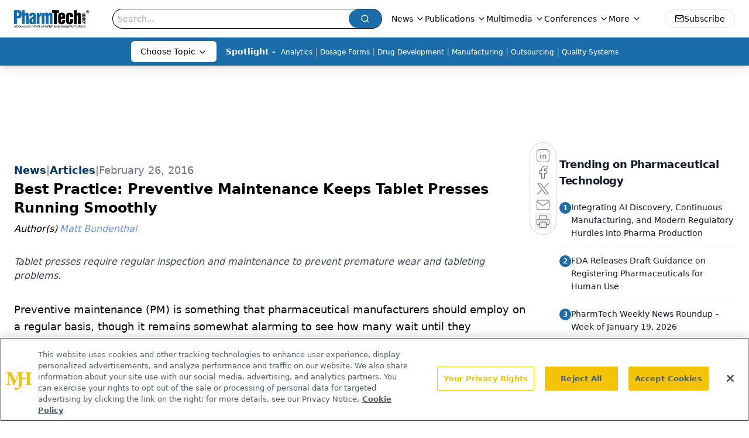

--- FILE ---
content_type: text/html; charset=utf-8
request_url: https://www.google.com/recaptcha/api2/aframe
body_size: 181
content:
<!DOCTYPE HTML><html><head><meta http-equiv="content-type" content="text/html; charset=UTF-8"></head><body><script nonce="dK6bxFZg1d2fryBanab8mw">/** Anti-fraud and anti-abuse applications only. See google.com/recaptcha */ try{var clients={'sodar':'https://pagead2.googlesyndication.com/pagead/sodar?'};window.addEventListener("message",function(a){try{if(a.source===window.parent){var b=JSON.parse(a.data);var c=clients[b['id']];if(c){var d=document.createElement('img');d.src=c+b['params']+'&rc='+(localStorage.getItem("rc::a")?sessionStorage.getItem("rc::b"):"");window.document.body.appendChild(d);sessionStorage.setItem("rc::e",parseInt(sessionStorage.getItem("rc::e")||0)+1);localStorage.setItem("rc::h",'1769271343402');}}}catch(b){}});window.parent.postMessage("_grecaptcha_ready", "*");}catch(b){}</script></body></html>

--- FILE ---
content_type: application/javascript
request_url: https://api.lightboxcdn.com/z9gd/43408/www.pharmtech.com/jsonp/z?cb=1769271332708&dre=l&callback=jQuery112405026744666194034_1769271332694&_=1769271332695
body_size: 1020
content:
jQuery112405026744666194034_1769271332694({"response":"[base64].G9G25WmFx2pgTp8gAeidAgCNoAmvGymb9QoyZ47QaayAAKpeM26qiYYywY3GeGwPCwHuejxUdo-NgKcTUBRQEi9JU-QcO2GYYPmnx9pUefMxx0jkqegSkJNeMDUq6Z7O5kon4ezAAEm6tI5l6Dping07qOoiCwAAviQTDkCUpAwIgiDqLOqDwUAA__","success":true,"dre":"l"});